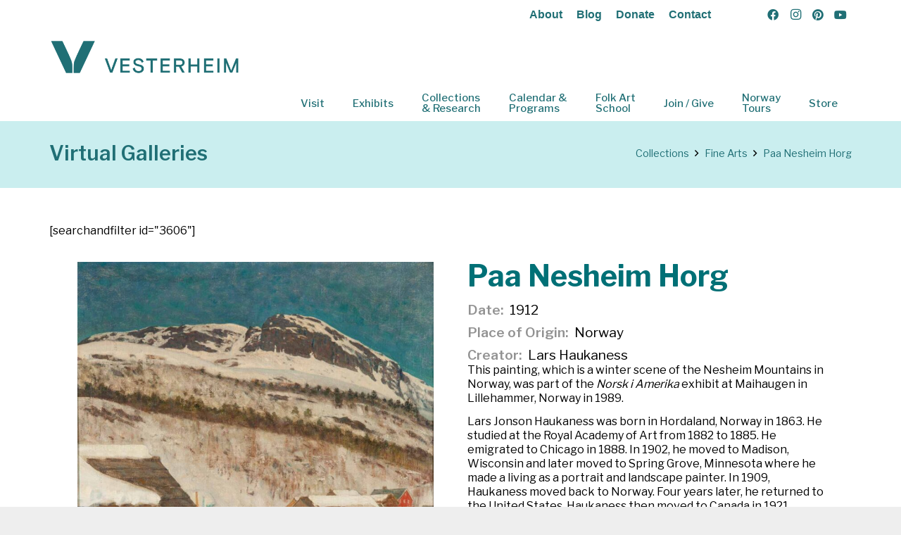

--- FILE ---
content_type: text/css
request_url: https://collections.vesterheim.org/wp-content/themes/Impreza-child02/style.css
body_size: 7137
content:
/*
Theme Name: Vesterheim
Template: Impreza
Author: deNovo Alternative Marketing
Author URI: http://thinkdenovo.com
Description: Multi-Purpose WordPress Theme.
Version: 1.0.0.1521232281
Updated: 2018-03-16 15:31:21

*/

/* * * * * * FONTS * * * * * * */

@import url('https://fonts.googleapis.com/css?family=Libre+Franklin:500,600');


/* * * * * * COLORS * * * * * */

.warm-gray {
color:#363428 !important;
}

.light-orange {
color:#eb914f !important;
}

.orange, .teal a {
color:#e26f39 !important;
}

.dark-orange, .teal a:hover {
color:#d45516 !important;
}

.teal {
color:#007076 !important;    
}

.light-teal {
color:#d4e3e0 !important;
}

.cream {
color:#f6e6c6 !important;
}

.dark-cream {
color:#e4d3b0 !important;
}

.green {
color:#819a53 !important;
}

.yellow {
color:#fcd949 !important;
}

.white {
color:#fff !important;
}

.brown {
color:#5e574b !important;
}

body {
  --white: #ffffff;
  --black: #000000;
  --gray: #4E4E4E;
  --light-blue: #CAEEEF;
  --blue: #2CBBBF;
  --dark-blue: #206F75;
  --light-green: #C6EEE0;
  --green: #1CBA85;
  --dark-green: #326D55;
  --light-yellow: #F8EFE2;
  --yellow: #EAC178;
  --dark-yellow: #B1935B;
  --light-red: #FEECE8;
  --red: #FCB5A2;
  --dark-red: #AD5353;
}

.white, .white a {
    color:var(--white) !important;
}

.black {
    color:var(--black) !important;
}

.gray {
    color:var(--gray) !important;
}

.light-blue {
    color:var(--light-blue) !important;
}

.blue {
    color:var(--blue) !important;
}

.dark-blue {
    color:var(--dark-blue) !important;
}

.light-green {
    color:var(--light-green) !important;
}

.green {
    color:var(--green) !important;
}

.dark-green {
    color:var(--dark-green) !important;
}

.light-yellow {
    color:var(--light-yellow) !important;
}

.yellow {
    color:var(--yellow) !important;
}

.dark-yellow {
    color:var(--dark-yellow) !important;
}

.light-red {
    color:var(--light-red) !important;
}

.red {
    color:var(--red) !important;
}

.dark-red {
    color:var(--dark-red) !important;
}

/* * * * * STARTER STYLES * * * * */

.details-p {
    font-style:italic;
    font-size: .8em;
}

.emphasis {
    font-style:italic;
}

.display-none {
    display:none;
}

.my-clearfix {
    clear:both;   
}

.all-caps {
    text-transform:uppercase !important;
}

.sentence-capitals {
    text-transform:capitalize !important;
}


.appear-on-mobile {
    display:none;
}

.big-p {
    font-size:1.2em;   
}

.no-bottom-margin, .no-bottom-margin p {
    margin-bottom:0px !important;
}

.appear-on-tablet {
    display:none;   
}

.appear-on-tablet-landscape {
    display:none;   
}

.no-padding, .no-padding .vc_column-inner {
    padding-left:0px!important;
    padding-right:0px!important;
    padding-top:0px!important;
    padding-bottom:0px!important;
}

.full-width-button .w-btn-wrapper, .full-width-button a.w-btn {
    width:100% !important;
} 

.l-main ul li {
    line-height:1.3em;
    list-style-type:square;
}

.alebowl-list-style ul li {
    list-style-image: url(/wp-content/uploads/2018/03/alebowl.png);
    text-align:left;
}

/* * * * * MENU STYLES * * * * * */

.header_hor .l-header .w-menu-list {
    margin-right:10px;
}

.header_hor .l-subheader.at_middle {
    border-bottom: 5px solid #fff;
}

.default-titlebar {
    background-color:#819a53 !important;
    background-image:url(/wp-content/uploads/2018/03/rosemaling.png);
    background-repeat:no-repeat;
    background-size: 250px;
    background-position:right top;
    background-position:90% 130px;
}

.l-titlebar.color_default .l-titlebar-h {
    padding-bottom: 1rem !important;
}

.l-titlebar.color_primary h1 {
    font-weight:700;
}

.w-nav.type_desktop .w-nav-anchor:not(.level_1) {
    background: var(--dark-blue);
	color: var(--white);
}

.w-nav.type_desktop .w-nav-anchor:not(.level_1):hover{
	color: var(--light-blue);
}

.w-nav-item:not(.level_1).current-menu-item>.w-nav-anchor {
    background-color: var(--blue)!important;
}

.w-nav-title:after {
    background-color: transparent;
}

.w-img-h {
    margin-top: -5px;
}

.ush_menu_1.type_desktop .w-nav-list.level_1 > .menu-item > a {
    line-height: 1.2em !important;
    text-align: left !important;
}

.l-section.height_small>.l-section-h {
    padding: 1rem 0;
}

.g-breadcrumbs-item a {
    color:#fcd949;
}

.w-page-title {
    font-weight:600;
}

.w-nav-list:not(.level_1) {
    margin-top: 29px;
}

.ush_menu_3.type_desktop .w-nav-list>.menu-item.level_1 {
    line-height: 1em;
}

.top-menu {
    font-family: 'Basis Grotesque Medium', sans-serif!important;
    font-weight: 600!important;
    font-size: 1rem!important;
}

/* * * * * FOOTER STYLES * * * * * */

#menu-footer-menu {
    color:var(--dark-blue);
    margin-left:-20px;
    font-size:1.1em;
    line-height:2em;
}

.l-footer .widget_nav_menu .menu-item:before {
    opacity:1;
}

#menu-footer-menu li a {
    color:var(--dark-blue);
    margin-bottom:0px;
}

.footer-vesterheim-title {
    font-size:1.4em;
}

.footer-newsletter-heading {
    font-size:2em;
}

.footer-logo {
    max-width:300px;
}

#current_subscription_form .button, #current_subscription_form .button {
    background-color:var(--dark-blue) !important;
}

.color_footer-top input {
    color:var(--gray);
}

.footer-address {
	padding-left: 90px;
	color: var(--black);
}

.bottom-footer-copyright {
    font-size:12px;
}


/* * * * * TYPOGRAPHY STYLES * * * * * */

h1 {
    font-size:3em;
}

h2 {
    font-size:2em;
}

h3 {
    font-size:1.6em;
}

h4 {
    font-size:1.6em;
}

h5 {
    font-size:1.3em;
}

h6 {
    font-size:1.3em;
}


p {
    line-height:1.3em;
    margin: 0 0 .8rem;
}

.bold {
    font-weight:700 !important;
}

.semi-bold {
    font-weight:600 !important;
}

h1, h2, h3, h4, h5, h6 {
    margin:0px;
    padding:0px;
    margin-bottom:5px;
    line-height:1em;
}

.ush_menu_1.type_desktop .w-nav-list.level_1 > .menu-item > a {
    line-height:1em;
    text-align:center;
    margin-top:10px;
}

.teal-bg-heading {
    background-color:#007076;
    padding-top:20px!important;
    font-size:1.5em;
    color:#fff;
}

.huge-heading {
    font-size:3.3em;
    font-weight:700;
}

.cl-counter {
    text-align: left !important;
    margin-top:-10px;
}

.bold-orange strong {
    color:#e26f39;  
    font-size:16px;
}

.bold-teal strong {
    color:#007076;  
    font-size:16px;
}

.bold-all-caps strong {
    text-transform:uppercase;
}

.small-heading {
    font-size:1.3em;
}

.medium-heading {
    font-size:1.6em;
}

.large-heading {
    font-size:2em;
}

.gallery-heading {
    font-size:2.6em;
}

.staff-contacts strong {
    font-size:1.2em;
}

.staff-contacts {
    padding-left:20px;
}

blockquote {
    border-color:#007076 !important;
    color:#5e574b !important;
    background-color:#f6e6c6;
    padding:10px 15px;
    background-image:url(/wp-content/uploads/2018/03/acanthus.png);
    background-repeat:no-repeat;
    background-size: 250px;
    background-position:center center;
}

/* * * * * GENERAL STYLES * * * * * */

.first-row {
    margin-top:30px!important;
}

.highlight-row {
    border-right:5px solid #e4d3b0;
    border-left:5px solid #e4d3b0;
    background:#f6e6c6;
    padding-top:30px;
    margin-bottom:30px;
}

.w-image-meta {
    line-height:1.1em;
    font-size:1em;
    color:gray;
    font-style:italic;
}

.meta_modern .w-image-meta {
    line-height:1.1em;
    font-size:.9em;
    opacity:.9;
    font-style:italic;
}

.cream-bg {
    background-color:#f6e6c6;
    max-width:100%;
    padding:20px 20px;
    margin:0px !important;
}

.teal-heading-bg {
    background-color:#007076;
    max-width:100%;
    margin:0px !important;
    padding:20px 20px 5px !important;
    text-transform:uppercase;
}

.light-teal-bg {
    background-color:#d4e3e0;
    max-width:100%;
    padding:20px;
    margin:0px !important;
}

.w-separator.size_small {
    margin: .7rem 0;
}

#acanthus-bg {
    background-image:url(/wp-content/uploads/2018/03/acanthus.png);
    background-repeat:no-repeat;
    background-size: 250px;
    background-position:center center;
}

.acanthus-bg-right {
    background-image:url(/wp-content/uploads/2018/03/acanthus.png);
    background-repeat:no-repeat;
    background-size: 250px;
    background-position:center right;
}

.brown-border img {
    border: 4px solid #5e574b !important;
}

.white-border img, .white-border {
    border: 2px solid #fff;
}

.list-no-styles ul, .list-no-styles ul li {
    list-style:none;
    margin-left:0px;
    padding-left:0px;
    line-height:1em;
}

.no-side-padding .vc_column-inner {
    padding-left:0px !important;
    padding-right:0px !important;
}

.no-left-padding .vc_column-inner {
    padding-left:0px !important;
}

.no-right-padding .vc_column-inner {
    padding-right:0px !important;
}

.w-btn.color_green.style_solid {
    background-color: #819a53;
}

/* * * * * HOME FEATURE BOX STYLES * * * * */

.home-event-features img {
    height:235px;
    margin-bottom:0px;
}

.home-event-features p a {
    color:#fcd949;
    font-weight:500;
    font-size:1.8rem;
}

.home-event-features a:hover {
    color:#fff;
}

.home-event-features .w-image {
    margin-bottom:10px;
}

.home-event-features p, .home-event-features .w-btn-wrapper {
    padding:0 1.5rem;
    margin:0;
}

.home-event-features {
    background-color:#819a53;
    color:#fff;
    max-width:350px;
    margin-left: 1.5rem;
    margin-right: 1.5rem;
    height:465px;
}

.home-event-features .vc_column-inner {
    padding-left: 0 !important;
    padding-right: 0 !important;
}

/* * * * * FEATURE LINKS / BOX STYLES * * * * */

.page-feature-img img {
    width: 100%;
    height: 235px;
    object-fit: cover;
}

.feature-links img {
    margin-bottom:0px !important;
}

.feature-links .w-image {
    margin-bottom:0px !important;
}

.feature-links .cream-bg {
    height:200px;
}

.collections-img .brown-border {
    max-width:500px;
    margin:auto;
}

/* * * * * BLOG STYLES * * * * */

.w-blog-post-preview img {
    display: block;
    float: none!important;
    margin: 0!important;
    width: 100%;
    height: 235px;
    object-fit: cover;
}

.w-blog-post-content {
    line-height: 1.2em;
}

.w-blog.layout_classic .has-post-thumbnail .w-blog-post-title, .w-blog.layout_cards .w-blog-post-title a, .w-blog.layout_classic .w-blog-post-title a {
    padding-top: 0px;
    font-size:1.8rem;
    color:#fcd949;
    font-family: 'Libre Franklin', sans-serif;
    font-weight:500;
    line-height:.9em;
}

.w-blog.layout_classic .w-blog-post-title a:hover, .w-blog.layout_cards .w-blog-post-title a:hover {
    color:#fff;
}

.w-blog.layout_cards .w-blog-post-meta-category a {
    border-radius:0px;
}

.w-blog.layout_cards .w-blog-post-h {
    border-radius: 0px; 
    overflow: hidden;
    height: 100%;
    box-shadow: none !important;
    transition: box-shadow 0.3s;
}

.w-blog-post-h .w-blog-post-body {
    background-color:#819a53 !important;    
    padding:20px !important;
    color:#fff !important;
    background-image:none !important;
}

.w-blog.layout_cards .w-blog-post-h {
    background-color:#819a53 !important;
}

.w-blog-post-body .w-blog-post-more.w-btn {
    margin-top:10px;
}

article {
    margin-bottom:20px !important;
}

.l-section .w-blog-post-body {
    background-color: #f6e6c6;
    padding: 20px 20px 10px;
    background-image:url(/wp-content/uploads/2018/03/acanthus.png);
    background-repeat:no-repeat;
    background-size: 250px;
    background-position:center right;
}

.w-blog-post-meta-date, .w-blog-post-meta-category {
    color:#5e574b !important;
}

.w-blog-post-body h1{
    font-weight:600;
    font-size:2.2rem;
}

.l-section.preview_basic .w-blog-post-preview {
    margin-bottom:0px;
}

.l-section.preview_none .w-blog-post-meta {
    padding: 0;
}

.w-blog-post-meta-author, .author, .w-blog-post-meta {
    display:none;
}

.home-blog-features .w-blog-post-h .w-blog-post-body {
    height:230px;
}

.w-sharing-item {
    border-color:#007076;
}

/* * * * * TABS & ACCORDION STYLES * * * * */

.no-touch .w-tabs.accordion .w-tabs-section-header:hover {
    background-color: #f6e6c6!important;
}

.w-tabs-item-h {
    width:100%;
    line-height: 1.1em;
    height:55px;
}

.w-tabs-item-title {
    font-weight: 600;
    font-size: 1.1em;
}

.w-tabs-section-content-h {
    padding-top: 2rem;
}

.w-tabs.accordion .w-tabs-sections {
    border-bottom: 2px solid #e4d3b0;
}

.light-neutral-accordion .w-tabs-section-title, .w-tabs-section-title {
    text-transform: uppercase;
    font-weight: 600;
    color:#5e574b;
}

.light-neutral-accordion .w-tabs-section, .w-tabs-section {
    border-style: solid;
    border-width: 2px 0 0 0!important;
    border-color: #e4d3b0;
}

.light-neutral-accordion .w-tabs-section.active .w-tabs-section-header, .w-tabs-section.active .w-tabs-section-header {
    background:#e4d3b0;
    color:#fff;
}

.light-neutral-accordion .w-tabs-section-content-h, .w-tabs-section-content-h {
    padding: 20px 0 30px!important;
}

.light-teal-bg .w-tabs.accordion .w-tabs-section {
    border-color:#fff !important;
    border-width: 2px 0 0 0;
}

.light-teal-bg .w-tabs-section-header {
    text-transform:uppercase;
}

.light-teal-bg .w-tabs-section-title {
    font-weight:700 !important;
}

.ult_exp_content, .ult_exp_content p, .ult_exp_content ul li {
    text-align:left !important;
}

.ult_exp_section {
    background-color: #007076 !important;
}

.ult_expheader {
    color:#fff;
}

.ult_exp_content {
    background-color:transparent !important;
}

.ult_ecpsub_cont {
    max-width:1140px;
    margin:10px 30px;
}

html .ult_exp_section_layer.ult-adjust-bottom-margin {
    margin-bottom:10px;
}

/* * * * * BUTTON STYLES * * * * */

/* Style the navigation menu */
.navbar {
  width: 100%;
  background-color: #555;
  overflow: auto;
}

/* Navigation links */
.navbar a {
  float: left;
  padding: 12px;
  color: white;
  text-decoration: none;
  font-size: 17px;
  width: 20%; /* Four equal-width links. If you have two links, use 50%, and 33.33% for three links, etc.. */
  text-align: center; /* If you want the text to be centered */
}

/* Add a background color on mouse-over */
.navbar a:hover {
  background-color: #000;
}

/* Style the current/active link */
.navbar a.active {
  background-color: #4CAF50;
}


/* * * * * PORTFOLIO STYLES * * * * */

.w-portfolio-item-title {
    margin-top: 110px;
}

.g-filters.style_1 .g-filters-item {
    font-size: 1.1em;
    font-family: 'Libre Franklin', sans-serif;
    font-weight:500;
}

/* * * * * FORM STYLES * * * * */

.gform_wrapper .gfield_checkbox li input, .gform_wrapper .gfield_checkbox li input[type=checkbox], .gform_wrapper .gfield_radio li input[type=radio] {
    vertical-align: top !important;
}

.gform_wrapper.gf_browser_chrome .gfield_checkbox li input, .gform_wrapper.gf_browser_chrome .gfield_checkbox li input[type=checkbox], .gform_wrapper.gf_browser_chrome .gfield_radio li input[type=radio] {
    margin-top: 4px;
}

.gform_wrapper ul.gfield_checkbox li label, .gform_wrapper ul.gfield_radio li label {
    text-transform:capitalize !important;
}

.light-teal-bg input, .light-teal-bg textarea, .light-teal-bg select {
    background-color:#fff;
    border:1px solid #f6e6c5;
}

.light-teal-bg input[type=submit] {
    background-color:#007076;
    border:0px;
}

input:-webkit-autofill, textarea:-webkit-autofill, select:-webkit-autofill {
    background-color: #f6e6c5 !important;
}

input, textarea, select {
    background-color: rgba(246, 230, 197, 0.31);
    border:2px solid #f6e6c5;
}

input[type="text"], input[type="password"], input[type="email"], input[type="url"], input[type="tel"], input[type="number"], input[type="date"], input[type="search"], input[type="range"], textarea, select {
    box-shadow: 0 0 0 0;
}

.gform_wrapper .gsection {
    border-color:#007076 !important;
    background:#007076;
    padding-left:30px;
}

.gform_wrapper .gsection h2 {
    font-size: 1.5rem;
    color:#fff;
    text-transform:uppercase;
}

.gform_wrapper .gf_progressbar_wrapper {
    display: none;
}

.gform_wrapper .gfield {
    margin: 0 0 .3rem;
}

.gform_wrapper .ginput_complex .ginput_cardinfo_right {
    float: left;
}

.gform_wrapper .gform_page_footer .gform_previous_button {
    background-color: #e26f39;
    color:#fff;
}

.gform_confirmation_message, .form_saved_message_sent {
    color: #e26f39 !important;
}

/* * * * * TABLE STYLES * * * * */

.footable-filtering, .footable-filtering-search, td.footable-sortable>span.fooicon, th.footable-sortable>span.fooicon{
    display:none;
}

table.footable>thead>tr>th.footable-sortable {
    position: relative;
    padding-right: 30px;
    cursor: initial !important;
    vertical-align:top;
    line-height:1em;
    padding-right: 10px !important;
    width:100px !important;
    padding-top:10px !important;
}

.footable-header {
    background:#e26f39;
    color:#fff;
    font-size:1.2em;
}

.bootstrap3 .table-bordered, .bootstrap3 .table-bordered>tbody>tr>td, .bootstrap3 .table-bordered>tbody>tr>th, .bootstrap3 .table-bordered>tfoot>tr>td, .bootstrap3 .table-bordered>tfoot>tr>th, .bootstrap3 .table-bordered>thead>tr>td, .bootstrap3 .table-bordered>thead>tr>th {
    border: 2px solid #007076 !important;
}

#footable_332 {
    border: 4px solid #007076 !important;
}

.footable-first-visible strong {
    font-size:1.2em;
}

#footable_332 th {
    width:100px !important;
}

#footable_332 tr:nth-child(1) {
    background:#f6e6c6;
    font-size:1.1em;
    font-weight:600;
}

.footable-first-visible {
    width:250px;
}


/* * * * * SIDEBAR GALLERIES * * * * */

.l-sidebar {
    padding: 30px 0;
}

.searchandfilter {
    background-color: #f6e6c5;
    padding:20px 30px;
}

.searchandfilter input, .searchandfilter textarea, .searchandfilter select {
    border: 2px solid #e4d3b0;
}
.searchandfilter input[type="submit"] {
    border: 0px;
}

.searchandfilter ul {
    margin:0px;
}

.searchandfilter input, .searchandfilter select {
    vertical-align:middle;
    background-color: #fff;
}

.searchandfilter input[type="text"], .searchandfilter select {
    width:220px!important;
}

.searchandfilter input[type="submit"] {
    background-color:#e26f39;
}

.searchandfilter h4 {
    font-size: 1.2em;
    color: #5e574b;
    /*color: #007076;*/
    font-weight:800;
    margin:0 0 5px;
}


/* * * * * VIRTUAL GALLERIES * * * * */

.w-blog.layout_cards .type-virtual_galleries .w-blog-post-title a {
    color:#363428 !important;
    text-transform:uppercase;
    font-size:1.1em !important;
    font-weight:600;
}

.w-blog.layout_cards .type-virtual_galleries .w-blog-post-title a:hover {
    color:#e26f39 !important;
}

.w-blog.layout_cards .type-virtual_galleries .w-blog-post-title  {
    margin-bottom:0px;
    text-align:center !important;   
}

.w-blog.layout_cards .type-virtual_galleries .w-blog-post-body  {
    background: #F6E6C7 !important;
}

.w-blog.layout_cards .type-virtual_galleries .w-blog-post-h {
    background-color: #F6E6C7 !important;
}

.virtual-gallery-item-bottom {
    max-width:1140px !important;
    border-top:2px solid #fcd949;
    margin:0px auto !important;
    padding-top:20px;
    min-height:160px;
}

.virtual-gallery-citation {
    padding-left:20px;
}

.for_tags {
    display:none;
}

.single-virtual_galleries .l-titlebar-content h1 {
    visibility:hidden;
}

.single-virtual_galleries .w-blog-post-preview img {
    display: none;
}

.virtual_galleries h1 {
    color:#5e574b !important;
}

.ct-custom-field-block ul {
    margin:0px;
}

.ct-custom-field-block ul li {
    list-style: none !important;
    list-style-type:none !important;
    display:block !important;
    font-size:1.2em;
    margin-right:10px;
    padding-right:10px;
    /*border-right:2px solid #007076;*/
}

.ct-custom-field-block ul li span {
    color:#929292;
    font-weight:600;
    padding-right:5px;
}

.ct-custom-field-block ul li span:after { 
    content: ": ";
}

#us_grid_0 .w-grid-list {
    margin-top: 26px !important;
}

.virtual_galleries .l-section-h {
    margin-bottom:0px;
    padding-bottom:0px !important;
}

.virtual_galleries h1 {
    margin-top:30px;
    color:#819a53 !important;
    font-size:3.2em !important;
    font-weight:700;
}

.virtual_galleries .w-blogpost-meta-date {
    display:none;
}

.virtual_galleries .w-blogpost-meta {
    padding:0px !important;
}

.virtual_galleries .w-blogpost-body {
    /*text-align:center;*/
    display:none;
}

.w-grid-item-anchor {
    color:#f6e6c5 !important;
}

/* * * * * ARCHIVES STYLES * * * * */

.archives_galleries .entry-title, .archives_galleries .w-blogpost-meta {
    display:none;
}

/* * * * * IMAGE SLIDER STYLES * * * * */

.rsBullet span {
    width: 15px;
    height: 15px;
    margin: 6px;
}

.rsBullet.rsNavSelected span {
    width: 15px;
    height: 15px;
    border: 2px solid #e26f39;
}

.royalSlider.rsFullscreen {
    background-color: rgba(0,0,0,.6) !important;
}

/*.rsContent img {
    margin-top:0px !important;
}*/

/* * * * * VG ARCHIVE & SEARCH * * * * */

.archive .l-sidebar, .archive .l-content {
    width: 100% !important;
    display:inline !important;
}

.archive aside {
    position:absolute;
    max-width:1140px;
}

.archive .l-content {
    margin-top:150px;
}

.search .l-sidebar, .search .l-content {
    width: 100% !important;
    display:inline !important;
}

.search aside {
    position:absolute;
    max-width:1140px;
}

.search .l-content {
    margin-top:150px;
}

.searchandfilter input[type="text"], .searchandfilter select {
    width: 180px!important;
}

.searchandfilter ul li {
    display: inline-block;
    margin-right: 10px;
}

.search-titlebar a {
    color:#fcd949;
    text-align:right !important;
}

.search-titlebar p {
    text-align:right !important;
}

.search-titlebar a:hover {
    color:#fff;
}

/* * * * * CIVIL WAR DATABASE * * * * */

.search-filter-results h2 a {
    font-weight:700;
    color:#007076;
    margin-top:20px !important;
    line-height:1em;
}

.search-filter-results h2 a:hover {
    color:#e26f39;
}

.search-filter-results div {
    padding-top:20px;
    padding-bottom:20px;
}

.search-filter-results div .nav-next, .search-filter-results div .nav-previous {
    padding-top:0px;
    padding-bottom:0px;
    font-weight:600;
    display:inline;
    text-transform:uppercase;
}

.search-filter-results div .nav-previous {
    border-right:1px solid #363428;   
    padding-right:15px;
}

.search-filter-results div .nav-next {
    padding-left:10px;
}

.navbar a.active {
    background-color: #fff;
    border-top:3px solid #e26f39;
    color:#e26f39;
    font-weight: 600;
    font-size: 1.1em;
}

.navbar {
    background-color: #f6e6c5;
}

.navbar a {
    color:#363428;
    font-weight: 600;
    font-size: 1.1em;
}

.navbar a:hover {
    background-color: rgba(0,0,0,0.05);
}

/* * * * * MEDIA QUERIES * * * * */

@media (min-width:320px) and (max-width:640px) { 
/* smartphones, iPhone, portrait 480x320 phones */ 
    
.disappear-on-mobile {
display:none;    
}

.appear-on-mobile {
display:initial;
}    

.no-side-padding .vc_column-inner {
    padding-left:20px !important;
    padding-right:20px !important;
}

.no-left-padding .vc_column-inner {
    padding-left:20px !important;
}

.no-right-padding .vc_column-inner {
    padding-right:20px !important;
}

#menu-footer-menu {
    margin-left: 0px!important;
}

.w-tabs-section {
    border-style: solid;
    border-width: 2px 0 0 0!important;
    border-color: #e4d3b0;
}

.huge-heading {
    font-size:2em;
    font-weight:700;
}

.home-event-features {
    max-width: 330px;
    margin: auto !important;
    margin-bottom: 20px !important;
}

.feature-links .no-side-padding .vc_column-inner {
    padding-left:0px !important;
    padding-right:0px !important;
}

.feature-links .cream-bg {
    height:220px;
}

.virtual-gallery-item-bottom {
    min-height:200px;
}

.virtual-gallery-subjects {
    padding-left:20px;
}

.virtual-gallery-citation {
    padding-bottom:40px;
    font-size:.9em;
}

.navbar a {
    float: none;
    display: block;
    width: 100%;
    text-align: left; /* If you want the text to be left-aligned on small screens */
  }
}

@media (min-width:641px) and (max-width:780px) { 
/* portrait tablets, portrait iPad, landscape e-readers, landscape 800x480 or 854x480 phones */ 

.disappear-on-tablet {
display:none;   
}

.appear-on-tablet {
display:initial;   
}       
    
.full-width-tablet {
width:100%;
}
    
.half-width-tablet {
width:50%;
}

.two-third-tablet {
width:66%;
}

.one-third-tablet {
width:33%;
}

.header_hor .l-subheader {
    padding-left: 2rem!important;
    padding-right: 2rem!important;
}

.home-hours-tablet .cream-bg, .home-hours-tablet .teal-heading-bg {
    max-width:90%;
    margin:auto !important;
}

.w-tabs-section {
    border-style: solid;
    border-width: 2px 0 0 0!important;
    border-color: #e4d3b0;
}

.no-side-padding .vc_column-inner {
    padding-left:20px !important;
    padding-right:20px !important;
}

.no-left-padding .vc_column-inner {
    padding-left:20px !important;
}

.no-right-padding .vc_column-inner {
    padding-right:20px !important;
}

.huge-heading {
    font-size:2.8em;
    font-weight:700;
}

.left-collections, .add-bottom-margin-tablet {
    margin-bottom:30px;
}

.home-event-features {
    margin-left: .5rem;
    margin-right: .5rem;
}

.feature-links .cream-bg {
    height:320px;
}

.page-feature-img img {
    height: 150px;
}

.feature-links .no-side-padding .vc_column-inner {
    padding-left:0px !important;
    padding-right:0px !important;
}

}


@media (min-width:961px) and (max-width:1200px) { 
/* tablet, landscape iPad, lo-res laptops ands desktops */ 

.disappear-on-tablet-landscape {
    display:none;   
}

.appear-on-tablet-landscape {
    display:initial;   
}
    
.full-width-tablet-landscape {
width:100%;
}
    
.half-width-tablet-landscape {
width:50%;
}

.two-third-tablet-landscape {
width:66%;
}

.one-third-tablet-landscape {
width:33%;
}

.w-blog[class*="cols_"] .w-blog-post {
    width: 50%;
}

.tp-revslider-mainul {
    height:415px !important;
}

.l-subheader-cell .w-img img {
    height:60px !important;
}

.ush_menu_1.type_desktop .w-nav-list.level_1>.menu-item>a {
    font-size: 14px;
}

.header_hor .ush_menu_1.type_desktop .w-nav-list.level_1>.menu-item>a {
    padding: 0 15px;
}

.l-subheader-cell.at_left>* {
    margin-right: 1rem;
}

.footer-vesterheim-title {
    font-size:1.1em;
}

.footer-newsletter-heading {
    font-size:1.5em;
}

.w-tabs-section {
    border-style: solid;
    border-width: 2px 0 0 0!important;
    border-color: #e4d3b0;
}

.home-feature-section-2 .vc_col-sm-4 {
    width: 32% !important;
}

.home-event-features {
    margin-left: .5rem;
    margin-right: .5rem;
}

.l-subheader-cell .w-img img {
    height: 50px !important;
    margin-top: 10px;
}

.feature-links .cream-bg {
    height:240px;
}

.page-feature-img img {
    height: 180px;
}

}

@media (min-width:1025px) and (max-width:1280px){ 
/* big landscape tablets, laptops, and desktops */ 

.huge-heading {
    font-size:3em !important;
}

}

@media (min-width:1281px) { 
/* hi-res laptops and desktops */ 
.l-footer { font-size: 0.9rem; line-height: 1.5rem; }.wpb_text_column:not(:last-child) { margin-bottom: 1.5rem; } /* migration 5.6 fix */ .wpb_text_column:not(:last-child) { margin-bottom: 1.5rem; } /* migration 5.6 fix */ 